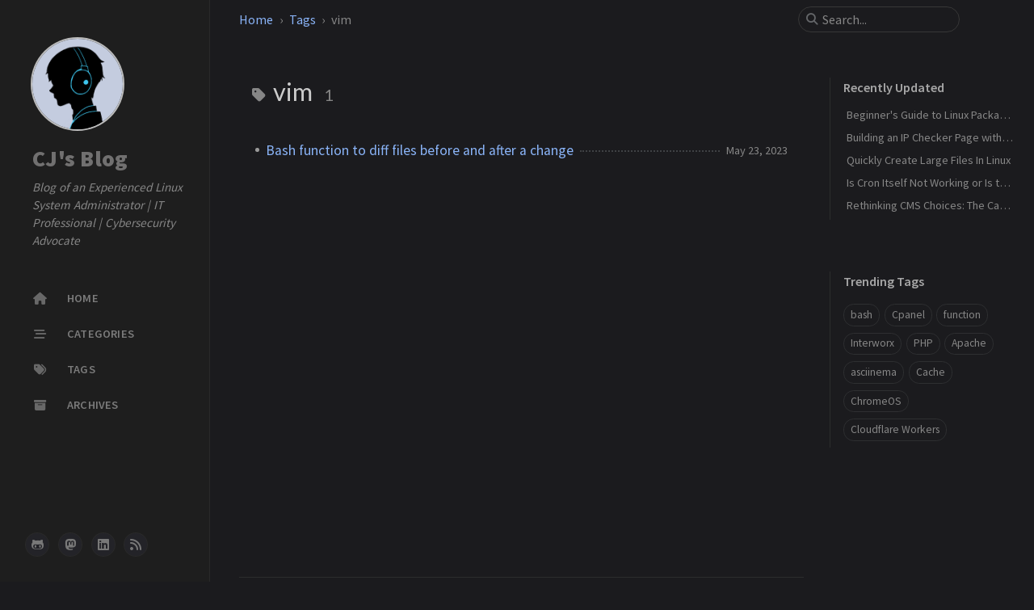

--- FILE ---
content_type: text/html; charset=utf-8
request_url: https://blog.cjthedj97.me/tags/vim/
body_size: 3378
content:
<!doctype html><html lang="en" data-mode="dark"><head><meta http-equiv="Content-Type" content="text/html; charset=UTF-8"><meta name="theme-color" media="(prefers-color-scheme: light)" content="#f7f7f7"><meta name="theme-color" media="(prefers-color-scheme: dark)" content="#1b1b1e"><meta name="apple-mobile-web-app-capable" content="yes"><meta name="apple-mobile-web-app-status-bar-style" content="black-translucent"><meta name="viewport" content="width=device-width, user-scalable=no initial-scale=1, shrink-to-fit=no, viewport-fit=cover" ><meta name="generator" content="Jekyll v4.3.3" /><meta property="og:title" content="vim" /><meta property="og:locale" content="en" /><link rel="canonical" href="/tags/vim/" /><meta property="og:url" content="/tags/vim/" /><meta property="og:site_name" content="CJ’s Blog" /><meta property="og:type" content="website" /><meta name="twitter:card" content="summary" /><meta property="twitter:title" content="vim" /><meta name="google-site-verification" content="zU3KH53UjELsUSAjmWDCl7-hv3ds46yS-jG5egqa9PU" /> <script type="application/ld+json"> {"@context":"https://schema.org","@type":"WebPage","headline":"vim","url":"/tags/vim/"}</script><title>vim | CJ's Blog</title><link rel="apple-touch-icon" sizes="180x180" href="/assets/img/favicons/apple-touch-icon.png"><link rel="icon" type="image/png" sizes="32x32" href="/assets/img/favicons/favicon-32x32.png"><link rel="icon" type="image/png" sizes="16x16" href="/assets/img/favicons/favicon-16x16.png"><link rel="manifest" href="/assets/img/favicons/site.webmanifest"><link rel="shortcut icon" href="/assets/img/favicons/favicon.ico"><meta name="apple-mobile-web-app-title" content="CJ's Blog"><meta name="application-name" content="CJ's Blog"><meta name="msapplication-TileColor" content="#da532c"><meta name="msapplication-config" content="/assets/img/favicons/browserconfig.xml"><meta name="theme-color" content="#ffffff"><link rel="preconnect" href="https://fonts.googleapis.com" ><link rel="dns-prefetch" href="https://fonts.googleapis.com" ><link rel="preconnect" href="https://fonts.gstatic.com" crossorigin><link rel="dns-prefetch" href="https://fonts.gstatic.com" crossorigin><link rel="preconnect" href="https://fonts.googleapis.com" ><link rel="dns-prefetch" href="https://fonts.googleapis.com" ><link rel="preconnect" href="https://cdn.jsdelivr.net" ><link rel="dns-prefetch" href="https://cdn.jsdelivr.net" ><link rel="stylesheet" href="https://fonts.googleapis.com/css2?family=Lato&family=Source+Sans+Pro:wght@400;600;700;900&display=swap"><link rel="stylesheet" href="https://cdn.jsdelivr.net/npm/bootstrap@5.3.2/dist/css/bootstrap.min.css"><link rel="stylesheet" href="https://cdn.jsdelivr.net/npm/@fortawesome/fontawesome-free@6.5.1/css/all.min.css"><link rel="stylesheet" href="/assets/css/jekyll-theme-chirpy.css"><body><aside aria-label="Sidebar" id="sidebar" class="d-flex flex-column align-items-end"><header class="profile-wrapper"> <a href="/" id="avatar" class="rounded-circle"><img src="/profilepic.png" width="112" height="112" alt="avatar" onerror="this.style.display='none'"></a><h1 class="site-title"> <a href="/">CJ's Blog</a></h1><p class="site-subtitle fst-italic mb-0">Blog of an Experienced Linux System Administrator | IT Professional | Cybersecurity Advocate</p></header><nav class="flex-column flex-grow-1 w-100 ps-0"><ul class="nav"><li class="nav-item"> <a href="/" class="nav-link"> <i class="fa-fw fas fa-home"></i> <span>HOME</span> </a><li class="nav-item"> <a href="/categories/" class="nav-link"> <i class="fa-fw fas fa-stream"></i> <span>CATEGORIES</span> </a><li class="nav-item"> <a href="/tags/" class="nav-link"> <i class="fa-fw fas fa-tags"></i> <span>TAGS</span> </a><li class="nav-item"> <a href="/archives/" class="nav-link"> <i class="fa-fw fas fa-archive"></i> <span>ARCHIVES</span> </a></ul></nav><div class="sidebar-bottom d-flex flex-wrap align-items-center w-100"> <a href="https://github.com/cjthedj97" aria-label="github" target="_blank" rel="noopener noreferrer" > <i class="fab fa-github-alt"></i> </a> <a href="https://mastodon.social/@cjthedj97" aria-label="mastodon" target="_blank" rel="noopener noreferrer me" > <i class="fab fa-mastodon"></i> </a> <a href="https://www.linkedin.com/in/cjthedj97/" aria-label="linkedin" target="_blank" rel="noopener noreferrer" > <i class="fab fa-linkedin"></i> </a> <a href="/feed.xml" aria-label="rss" > <i class="fas fa-rss"></i> </a></div></aside><div id="main-wrapper" class="d-flex justify-content-center"><div class="container d-flex flex-column px-xxl-5"><header id="topbar-wrapper" aria-label="Top Bar"><div id="topbar" class="d-flex align-items-center justify-content-between px-lg-3 h-100" ><nav id="breadcrumb" aria-label="Breadcrumb"> <span> <a href="/"> Home </a> </span> <span> <a href="/tags"> Tags </a> </span> <span>vim</span></nav><button type="button" id="sidebar-trigger" class="btn btn-link"> <i class="fas fa-bars fa-fw"></i> </button><div id="topbar-title"> Tag</div><button type="button" id="search-trigger" class="btn btn-link"> <i class="fas fa-search fa-fw"></i> </button> <search class="align-items-center ms-3 ms-lg-0"> <i class="fas fa-search fa-fw"></i> <input class="form-control" id="search-input" type="search" aria-label="search" autocomplete="off" placeholder="Search..." > </search> <button type="button" class="btn btn-link text-decoration-none" id="search-cancel">Cancel</button></div></header><div class="row flex-grow-1"><main aria-label="Main Content" class="col-12 col-lg-11 col-xl-9 px-md-4"><article class="px-1"><div id="page-tag"><h1 class="ps-lg-2"> <i class="fa fa-tag fa-fw text-muted"></i> vim <span class="lead text-muted ps-2">1</span></h1><ul class="content ps-0"><li class="d-flex justify-content-between px-md-3"> <a href="/posts/making-next-editor-commands-that-diff-the-files/">Bash function to diff files before and after a change </a> <span class="dash flex-grow-1"></span> <time class="text-muted small text-nowrap" data-ts="1684814400" data-df="ll" > May 23, 2023 </time></ul></div></article></main><aside aria-label="Panel" id="panel-wrapper" class="col-xl-3 ps-2 mb-5 text-muted"><div class="access"><section id="access-lastmod"><h2 class="panel-heading">Recently Updated</h2><ul class="content list-unstyled ps-0 pb-1 ms-1 mt-2"><li class="text-truncate lh-lg"> <a href="/posts/guide-to-using-nfpm-on-scripts/">Beginner's Guide to Linux Packaging with nFPM</a><li class="text-truncate lh-lg"> <a href="/posts/IP-checker-cloudflare/">Building an IP Checker Page with Cloudflare Workers</a><li class="text-truncate lh-lg"> <a href="/posts/quickly_create_large_file_linux_system/">Quickly Create Large Files In Linux</a><li class="text-truncate lh-lg"> <a href="/posts/cron-not-running-as-expected/">Is Cron Itself Not Working or Is the Cron Job Not Running as Expected?</a><li class="text-truncate lh-lg"> <a href="/posts/rethinking-CMS-choices/">Rethinking CMS Choices: The Case for Static Sites Over WordPress</a></ul></section><section><h2 class="panel-heading">Trending Tags</h2><div class="d-flex flex-wrap mt-3 mb-1 me-3"> <a class="post-tag btn btn-outline-primary" href="/tags/bash/">bash</a> <a class="post-tag btn btn-outline-primary" href="/tags/cpanel/">Cpanel</a> <a class="post-tag btn btn-outline-primary" href="/tags/function/">function</a> <a class="post-tag btn btn-outline-primary" href="/tags/interworx/">Interworx</a> <a class="post-tag btn btn-outline-primary" href="/tags/php/">PHP</a> <a class="post-tag btn btn-outline-primary" href="/tags/apache/">Apache</a> <a class="post-tag btn btn-outline-primary" href="/tags/asciinema/">asciinema</a> <a class="post-tag btn btn-outline-primary" href="/tags/cache/">Cache</a> <a class="post-tag btn btn-outline-primary" href="/tags/chromeos/">ChromeOS</a> <a class="post-tag btn btn-outline-primary" href="/tags/cloudflare-workers/">Cloudflare Workers</a></div></section></div></aside></div><div class="row"><div id="tail-wrapper" class="col-12 col-lg-11 col-xl-9 px-md-4"><footer aria-label="Site Info" class=" d-flex flex-column justify-content-center text-muted flex-lg-row justify-content-lg-between align-items-lg-center pb-lg-3 " ><p> © <time>2025</time> <a href="https://github.com/cjthedj97">CJ Saathoff</a>. <span data-bs-toggle="tooltip" data-bs-placement="top" title="Except where otherwise noted, the blog posts on this site are licensed under the Creative Commons Attribution 4.0 International (CC BY 4.0) License by the author." >Some rights reserved.</span></p><p>Using the <a href="https://github.com/cotes2020/jekyll-theme-chirpy" target="_blank" rel="noopener">Chirpy</a> theme for <a href="https://jekyllrb.com" target="_blank" rel="noopener">Jekyll</a>.</p></footer></div></div><div id="search-result-wrapper" class="d-flex justify-content-center unloaded"><div class="col-11 content"><div id="search-hints"><section><h2 class="panel-heading">Trending Tags</h2><div class="d-flex flex-wrap mt-3 mb-1 me-3"> <a class="post-tag btn btn-outline-primary" href="/tags/bash/">bash</a> <a class="post-tag btn btn-outline-primary" href="/tags/cpanel/">Cpanel</a> <a class="post-tag btn btn-outline-primary" href="/tags/function/">function</a> <a class="post-tag btn btn-outline-primary" href="/tags/interworx/">Interworx</a> <a class="post-tag btn btn-outline-primary" href="/tags/php/">PHP</a> <a class="post-tag btn btn-outline-primary" href="/tags/apache/">Apache</a> <a class="post-tag btn btn-outline-primary" href="/tags/asciinema/">asciinema</a> <a class="post-tag btn btn-outline-primary" href="/tags/cache/">Cache</a> <a class="post-tag btn btn-outline-primary" href="/tags/chromeos/">ChromeOS</a> <a class="post-tag btn btn-outline-primary" href="/tags/cloudflare-workers/">Cloudflare Workers</a></div></section></div><div id="search-results" class="d-flex flex-wrap justify-content-center text-muted mt-3"></div></div></div></div><aside aria-label="Scroll to Top"> <button id="back-to-top" type="button" class="btn btn-lg btn-box-shadow"> <i class="fas fa-angle-up"></i> </button></aside></div><div id="mask"></div><aside id="notification" class="toast" role="alert" aria-live="assertive" aria-atomic="true" data-bs-animation="true" data-bs-autohide="false" ><div class="toast-header"> <button type="button" class="btn-close ms-auto" data-bs-dismiss="toast" aria-label="Close" ></button></div><div class="toast-body text-center pt-0"><p class="px-2 mb-3">A new version of content is available.</p><button type="button" class="btn btn-primary" aria-label="Update"> Update </button></div></aside><script src="https://cdn.jsdelivr.net/combine/npm/jquery@3.7.1/dist/jquery.min.js,npm/bootstrap@5.3.2/dist/js/bootstrap.bundle.min.js,npm/simple-jekyll-search@1.10.0/dest/simple-jekyll-search.min.js,npm/dayjs@1.11.10/dayjs.min.js,npm/dayjs@1.11.10/locale/en.min.js,npm/dayjs@1.11.10/plugin/relativeTime.min.js,npm/dayjs@1.11.10/plugin/localizedFormat.min.js"></script> <script defer src="/assets/js/dist/misc.min.js"></script> <script defer src="/app.js"></script> <script> /* Note: dependent library will be loaded in `js-selector.html` */ SimpleJekyllSearch({ searchInput: document.getElementById('search-input'), resultsContainer: document.getElementById('search-results'), json: '/assets/js/data/search.json', searchResultTemplate: '<article class="px-1 px-sm-2 px-lg-4 px-xl-0"><header><h2><a href="{url}">{title}</a></h2><div class="post-meta d-flex flex-column flex-sm-row text-muted mt-1 mb-1"> {categories} {tags}</div></header><p>{snippet}</p></article>', noResultsText: '<p class="mt-5"></p>', templateMiddleware: function(prop, value, template) { if (prop === 'categories') { if (value === '') { return `${value}`; } else { return `<div class="me-sm-4"><i class="far fa-folder fa-fw"></i>${value}</div>`; } } if (prop === 'tags') { if (value === '') { return `${value}`; } else { return `<div><i class="fa fa-tag fa-fw"></i>${value}</div>`; } } } }); </script>


--- FILE ---
content_type: application/javascript
request_url: https://blog.cjthedj97.me/assets/js/dist/misc.min.js
body_size: 922
content:
/*!
 * Chirpy v6.4.2 | © 2019 Cotes Chung | MIT Licensed | https://github.com/cotes2020/jekyll-theme-chirpy/
 */
!function(){"use strict";const t=$(".mode-toggle");function e(t){var e=function(t,e){if("object"!=typeof t||!t)return t;var a=t[Symbol.toPrimitive];if(void 0!==a){var s=a.call(t,e||"default");if("object"!=typeof s)return s;throw new TypeError("@@toPrimitive must return a primitive value.")}return("string"===e?String:Number)(t)}(t,"string");return"symbol"==typeof e?e:String(e)}function a(t,a,s){return(a=e(a))in t?Object.defineProperty(t,a,{value:s,enumerable:!0,configurable:!0,writable:!0}):t[a]=s,t}const s=$("body"),o="sidebar-display";class r{static toggle(){!1===r.isExpanded?s.attr(o,""):s.removeAttr(o),r.isExpanded=!r.isExpanded}}a(r,"isExpanded",!1);const l=$("#sidebar-trigger"),i=$("#search-trigger"),n=$("#search-cancel"),c=$("#main-wrapper>.container>.row"),d=$("#topbar-title"),u=$("search"),f=$("#search-result-wrapper"),m=$("#search-results"),p=$("#search-input"),g=$("#search-hints"),b=$("html,body"),h="loaded",v="unloaded",C="input-focus",y="d-flex";class w{static on(){w.offset=window.scrollY,b.scrollTop(0)}static off(){b.scrollTop(w.offset)}}a(w,"offset",0),a(w,"resultVisible",!1);class T{static on(){l.addClass(v),d.addClass(v),i.addClass(v),u.addClass(y),n.addClass(h)}static off(){n.removeClass(h),u.removeClass(y),l.removeClass(v),d.removeClass(v),i.removeClass(v)}}class k{static on(){w.resultVisible||(w.on(),f.removeClass(v),c.addClass(v),w.resultVisible=!0)}static off(){w.resultVisible&&(m.empty(),g.hasClass(v)&&g.removeClass(v),f.addClass(v),c.removeClass(v),w.off(),p.val(""),w.resultVisible=!1)}}function x(){return n.hasClass(h)}$(".collapse");$(".code-header>button").children().attr("class");class j{static get attrTimestamp(){return"data-ts"}static get attrDateFormat(){return"data-df"}static get locale(){return $("html").attr("lang").substring(0,2)}static getTimestamp(t){return Number(t.attr(j.attrTimestamp))}static getDateFormat(t){return t.attr(j.attrDateFormat)}}!function(){const t=$(window),e=$("#back-to-top");t.on("scroll",(()=>{t.scrollTop()>50?e.fadeIn():e.fadeOut()})),e.on("click",(()=>{t.scrollTop(0)}))}(),[...document.querySelectorAll('[data-bs-toggle="tooltip"]')].map((t=>new bootstrap.Tooltip(t))),0!==t.length&&t.off().on("click",(t=>{const e=$(t.target);let a=e.prop("tagName")==="button".toUpperCase()?e:e.parent();modeToggle.flipMode(),a.trigger("blur")})),$("#sidebar-trigger").on("click",r.toggle),$("#mask").on("click",r.toggle),i.on("click",(function(){T.on(),k.on(),p.trigger("focus")})),n.on("click",(function(){T.off(),k.off()})),p.on("focus",(function(){u.addClass(C)})),p.on("focusout",(function(){u.removeClass(C)})),p.on("input",(()=>{""===p.val()?x()?g.removeClass(v):k.off():(k.on(),x()&&g.addClass(v))})),dayjs.locale(j.locale),dayjs.extend(window.dayjs_plugin_localizedFormat),$("[".concat(j.attrTimestamp,"]")).each((function(){const t=dayjs.unix(j.getTimestamp($(this))),e=t.format(j.getDateFormat($(this)));$(this).text(e),$(this).removeAttr(j.attrTimestamp),$(this).removeAttr(j.attrDateFormat);const a=$(this).attr("data-bs-toggle");if(void 0===a||"tooltip"!==a)return;const s=t.format("llll");$(this).attr("data-bs-title",s),new bootstrap.Tooltip($(this))}))}();
